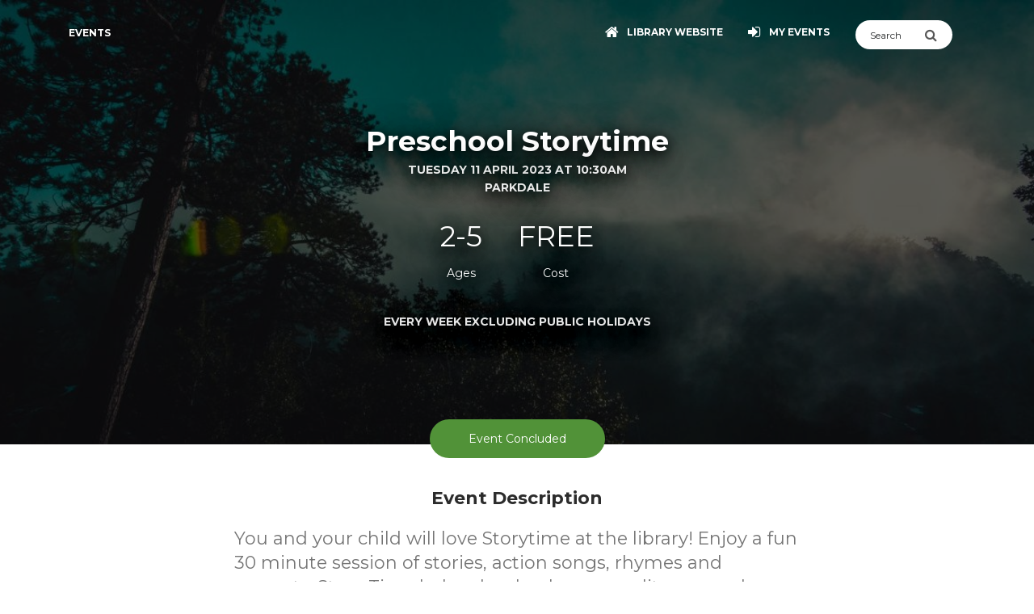

--- FILE ---
content_type: text/html; charset=UTF-8
request_url: https://libraryevents.kingston.vic.gov.au/event?id=12409
body_size: 105581
content:

<!DOCTYPE html>
<html lang="en" >

<head>
    <meta charset="utf-8" />
    <meta http-equiv="X-UA-Compatible" content="IE=edge,chrome=1" />
    <title>Preschool Storytime | Kingston Libraries</title>
    <meta name="description" content="You and your child will love Storytime at the library! Enjoy a fun 30 minute session of stories, action songs, rhymes and puppets. Story Time helps develop language, literacy and communication skills, and provides an opportunity to socialise with others.Best of all Story Time fosters a love of books and reading! Borrow books after each session to share at home and continue the fun." />
    <meta content='width=device-width, initial-scale=1.0, shrink-to-fit=no' name='viewport' />

    <!-- Open Graph Metadata http://ogp.me/ -->
    <meta property="og:title" content="Preschool Storytime" />
    <meta property="og:description" content="You and your child will love Storytime at the library! Enjoy a fun 30 minute session of stories, action songs, rhymes and puppets. Story Time helps develop language, literacy and communication skills, and provides an opportunity to socialise with others.Best of all Story Time fosters a love of books and reading! Borrow books after each session to share at home and continue the fun." />
    <meta property="og:image" content="https://events-calendar-public-ap-southeast-2.s3.ap-southeast-2.amazonaws.com/event-images/event-header.jpg" />
    <meta property="og:url" content="https://libraryevents.kingston.vic.gov.au/event?id=12409" />

    <!-- Canonical link for search engines -->
    <link rel="canonical" href="https://libraryevents.kingston.vic.gov.au/event?id=12409" />

    <!--     Fonts and icons     -->
    <link href="https://fonts.googleapis.com/css?family=Montserrat:400,700,200" rel="stylesheet" />
    <link rel="stylesheet" href="https://maxcdn.bootstrapcdn.com/font-awesome/latest/css/font-awesome.min.css" />

    <!-- CSS Files -->
    <link href="../assets/css/bootstrap.min.css?v=2" rel="stylesheet" />
    <!-- OLD VERSION <link href="../assets/css/now-ui-kit.css" rel="stylesheet" /> -->
    <link href="../assets/css/now-ui-kit.css?v=1.1.0" rel="stylesheet" />
    <!-- CSS Just for demo -->
    <link href="../assets/css/demo.css" rel="stylesheet" />
    <!-- CSS custom for the events calendar -->
    <link href="../assets/css/custom.css?v=1.0.038#519238" rel="stylesheet" />
    <link href="/organisation_css.php?v=1.0.038#519238" rel="stylesheet" type='text/css' />

            <!-- Do not crawl-->
        <meta name="robots" content="noindex,nofollow" />
    
    
            <!-- Custom Code inside <head> -->
        <!-- Google Tag Manager -->
<script>(function(w,d,s,l,i){w[l]=w[l]||[];w[l].push({'gtm.start':
new Date().getTime(),event:'gtm.js'});var f=d.getElementsByTagName(s)[0],
j=d.createElement(s),dl=l!='dataLayer'?'&l='+l:'';j.async=true;j.src=
'https://www.googletagmanager.com/gtm.js?id='+i+dl;f.parentNode.insertBefore(j,f);
})(window,document,'script','dataLayer','GTM-NRCGRF6');</script>
<!-- End Google Tag Manager -->    
</head>

<body class="profile-page sidebar-collapse wcag-aa wcag-aaa">

            <!-- Custom Code inside <body> -->
        <!-- Google Tag Manager (noscript) -->
<noscript><iframe src="https://www.googletagmanager.com/ns.html?id=GTM-NRCGRF6"
height="0" width="0" style="display:none;visibility:hidden"></iframe></noscript>
<!-- End Google Tag Manager (noscript) -->    
    <!-- ageWarning Modal -->
    <div class="modal fade modal-mini modal-brand" id="ageWarning" tabindex="-1" role="dialog" aria-hidden="true">
        <div class="modal-dialog">
            <div class="modal-content">
                <div class="modal-body">
                                            <p>This event is exclusively for people aged between 2 and 5. It becomes challenging for facilitators to keep the group engaged when ages vary beyond this range. We appreciate your understanding. Regardless of the event's age restrictions, children under 12 years must always be accompanied by an adult.</p>
                                    </div>
                <div class="modal-footer">
                    <button type="button" class="btn btn-link btn-neutral" style="margin:auto;" data-dismiss="modal">Close</button>
                </div>
            </div>
        </div>
    </div>
    <!--  End Modal -->

    <div class="skip-link">
        Skip to <a href='#main'>content</a> or <a href='#footer'>footer</a>    </div>

    <!-- Navbar -->
    <nav class="navbar navbar-expand-lg bg-brand fixed-top navbar-transparent" color-on-scroll="400">
        <div class="container">
            <div class="navbar-translate">
                <div class="navbar-mobile-top-left">
                    <button class="navbar-toggler navbar-toggler-right" type="button" data-toggle="collapse" data-target="#navigation" aria-controls="navigation" aria-expanded="false" aria-label="Toggle navigation">
                        <span class="navbar-toggler-bar bar1"></span>
                        <span class="navbar-toggler-bar bar2"></span>
                        <span class="navbar-toggler-bar bar3"></span>
                    </button>
                    <form action="search" method="GET" name="searchEvents" class="searchEvents d-none navbar-mobile">
                        <div class="input-group search-box">
                            <input type="text" name="q" class="form-control searchQuery" style="width: 100%; background-color:white;" placeholder="Search" aria-label="Search">
                            <button type="submit" aria-label="Submit Search" class="input-group-addon" style="background-color:white; cursor:pointer;">
                                <i class="fa fa-search submitSearch"></i>
                            </button>
                        </div>
                        <input type="submit" value="Submit" style="display:none;">
                    </form>
                </div>
                <a class="navbar-brand" href="/">
                    Events                </a>
            </div>
            <div class="collapse navbar-collapse justify-content-end" id="navigation" tabindex="-1" aria-label="Main navigation">
                <ul class="navbar-nav">
                    <button class="navbarclose navbar-toggler" type="button" aria-label="Close navigation menu">
                    </button>
                    <style>
                        .navbarclose {
                            position: absolute;
                            right: 10px;
                            top: 10px;
                            width: auto;
                        }

                        .navbarclose:after {
                            display: inline-block;
                            content: "\00d7";
                            font-size: 50px;
                            line-height: 25px;
                            position: absolute;
                            right: 0;
                            top: 0;
                            height: inherit;
                            color: #ffffff;
                        }
                    </style>
                    <li class="nav-item show-on-mobile" style="display: none;">
                        <a href="/">
                                                            <img src="https://events-calendar-public-ap-southeast-2.s3-ap-southeast-2.amazonaws.com/core-assets/organisation-logos/kingston_vic_logo_light.png" style="max-width:150px; max-height: 100px;" class="img-fluid small-logo-on-mobile ml-4 mb-3" alt="Kingston Libraries">
                                                    </a>
                    </li>
                                                                                <li class="nav-item" id="organisationHomepageButton">
                        <a class="nav-link" href="https://www.kingston.vic.gov.au/library/Home">
                            <i class="fa fa-home"></i>
                            <p class="">Library website</p>
                        </a>
                    </li>
                                                                <li class="nav-item">
                            <a class="nav-link" href="/my-events">
                                <i class="fa fa-sign-in" id="logInButtonIcon"></i>
                                <p class="" id="logInButtonText">My Events</p>
                            </a>
                        </li>
                                                                                <li class="nav-item" id="logOutButton"  style="display:none;">
                        <a class="nav-link" href="/logout">
                            <i class="fa fa-sign-out"></i>
                            <p class="">Log Out</p>
                        </a>
                    </li>
                    <li class="nav-item">
                        <form action="search" method="GET" name="searchEvents" id="searchEvents">
                            <div class="input-group search-box">
                                <input type="text" name="q" id="searchQuery" class="form-control" style="width: 100%; background-color:white;" placeholder="Search" aria-label="Search">
                                <button type="submit" aria-label="Submit Search" class="input-group-addon" style="background-color:white;">
                                    <i class="fa fa-search" id="submitSearch" style="cursor:pointer;"></i>
                                </button>
                            </div>
                            <input type="submit" value="Submit" style="display:none;">
                        </form>
                    </li>

                                    </ul>
            </div>
        </div>
    </nav>
    <!-- End Navbar -->
                <div class="wrapper" role="main" id="main">
                <div class="page-header page-header-small" filter-color="blue">
                    <div class="page-header-image" data-parallax="true" style="display:none;">
                    </div>
                    <div class="container">
                        <div class="content-center">
                            <h1 class="title h2 event-title">Preschool Storytime</h1>
                            <p class="category">
                                                                                                            Tuesday 11 April 2023 at 10:30AM                                                                                                                                        <br>
                                    Parkdale                                                            </p>
                            <div class="content">
                                                                    <div class="social-description">
                                                                                    <p class="h2">2-5</p>
                                            <p>Ages</p>
                                                                            </div>
                                                                <div class="social-description">
                                    <p class="h2">
                                        FREE                                    </p>
                                    <p>Cost</p>
                                </div>


                                                                    <p class="category">
                                        <br>
                                        Every Week Excluding Public Holidays                                    </p>
                                                            </div>
                                                    </div>
                    </div>
                </div>
                <div class="section">
                    <div class="container">
                        <div class="button-container">
                                                                                        <div class="btn btn-brand btn-round btn-aria btn-lg" style="position: relative; z-index:99;cursor: auto;box-shadow: none;">
                                    Event Concluded                                </div>
                                                    </div>
                        <h2 class="h5 title">Event Description</h2>
                        <div class="h5 p description" style="margin-bottom: 10px;">You and your child will love Storytime at the library! Enjoy a fun 30 minute session of stories, action songs, rhymes and puppets. Story Time helps develop language, literacy and communication skills, and provides an opportunity to socialise with others.<br />
<br />
Best of all Story Time fosters a love of books and reading! Borrow books after each session to share at home and continue the fun.</div>
                                                <div class="row">
                            <div class="col-sm-6">
                                <div class="row">
                                    <div class="col-sm-12">
                                        <h3 class="h5 title text-center">When</h3>
                                                                                    <p class="h5 description" style="margin-bottom: 2px;">
                                                                                                    10:30AM - 11:00AM<br>Tuesday 11 April 2023                                                                                                <br>
                                                                                                                                                            <a href="/ics?id=12409" style="font-size: 1.1rem;"><i class="fa fa-calendar-plus-o pr-1" aria-hidden="true"></i>Add to Calendar</a>
                                                                                                                                                </p>
                                                                            </div>
                                </div>
                                                                    <div class="row contact-card">
                                        <div class="col-sm-12">
                                            <h3 class="h5 title text-center">Contact</h3>
                                            <p class="h5 description"><a href="tel:1300135668">1300 135 668</a></p>
                                        </div>
                                    </div>
                                                            </div>
                                                            <div class="col-sm-6">
                                    <h3 class="h5 title text-center">Where</h3>
                                    <p class="h5 description">
                                                                                                                            <a href="https://www.kingston.vic.gov.au/library/VisitUs-Pages/Parkdale-Library" target="_blank">Parkdale </a>                                                                                <br>
                                        96 Parkers Road                                        <br>
                                                                                Parkdale VIC                                        <br>
                                        <a style="font-size: 80%;" href="https://maps.google.com/?q=Parkdale%2C+96+Parkers+Road%2C+Parkdale%2C+VIC%2C+Australia" target="_blank" class="event-map-link"><strong>Google Maps</strong> <i class="fa fa-external-link" style="font-size: 80%;" aria-hidden="true"></i></a>
                                    </p>
                                                                    </div>
                                                    </div>

                                                                        <div id="bookingsContainer"></div>
                                                                                <p class="h5 title text-center">Bookings</p>
                            <p class="h5 description">There's no need to book your place for this event. Just meet us at Parkdale.</p>
                                                                            <div class="content-center" align="center">
                                <div class="col-lg-5 text-center" id="logInCard">
                                    <div class="card card-login card-plain">
                                        <form class="form" id="remindMe" method="" action="">
                                            <div class="input-group form-group-no-border input-lg">
                                                <label for="remindMeEmail" class="input-group-addon">
                                                    <i class="now-ui-icons ui-1_email-85"></i>
                                                    <div class="sr-only">Email Address</div>
                                                </label>
                                                <input type="email" id="remindMeEmail" placeholder="Email Address" class="form-control" autocomplete="email" required />
                                            </div>
                                            <input type="submit" value="Remind Me" class="btn btn-brand btn-round btn-aria btn-lg btn-block" />
                                            <div class="section section-notifications" style="display:none;">
                                                <div class="alert alert-danger" role="alert">
                                                    <div class="container">
                                                        <span id="remindMeMessage"></span>
                                                    </div>
                                                </div>
                                            </div>
                                        </form>
                                    </div>
                                </div>
                            </div>
                                                                                                    <div class="container mb-3 event-map-container">                                 <div class="row">
                                    <div class="col-lg-12">
                                        <h3 class="h5 title text-center">Map</h3>
                                    </div>
                                    <div class="col-lg-12">
                                        <iframe
                                            title="Map"
                                            aria-label="Map"
                                            width="100%"
                                            height="400px"
                                            frameborder="0" style="border:0"
                                            src="https://www.google.com/maps/embed/v1/place?language=en&key=AIzaSyDu7GT1qPw0WlET2JnF4XVfHRDhMfV0jLk&q=Parkdale%2C+96+Parkers+Road%2C+Parkdale%2C+VIC%2C+Australia" allowfullscreen>
                                        </iframe>
                                    </div>
                                </div>
                            </div>
                                                                            <div class="container">
                                <div class="row">
                                    <div class="col-lg-12">
                                        <h2 class="h5 title text-center">Similarly Named Events</h2>
                                    </div>
                                    <div class="col-lg-12">
                                        <div class="card">
                                            <div class="card-block">
                                                <div class="text-center">
                                                    <div class="table-responsive">
                                                        <table class="table table-hover">
                                                            <thead class="bg-brand">
                                                                <tr>
                                                                    <th style="font-weight:bold; text-align: center;">EVENT NAME</th>
                                                                    <th style="font-weight:bold; text-align: center;">Date</th>
                                                                    <th style="font-weight:bold; text-align: center;">LOCATION</th>
                                                                    <th style="font-weight:bold; text-align: center;"></th>
                                                                    <th style="font-weight:bold; text-align: center;"></th>
                                                                </tr>
                                                            </thead>
                                                            <tbody>
                                                                                                                                    <tr>
                                                                        <td><a href="event?id=193213">Storytime</a></td>
                                                                        <td>02-02-2026 at 10:10AM</td>
                                                                        <td>Parkdale</td>
                                                                        <td>
                                                                                                                                                            <button class="btn btn-info btn-round btn-sm pe-none" type="button" tabindex="-1">Ages 0-1.5</button>
                                                                                                                                                    </td>
                                                                        <td>
                                                                                                                                                    </td>
                                                                    </tr>
                                                                                                                                    <tr>
                                                                        <td><a href="event?id=193230">Storytime</a></td>
                                                                        <td>03-02-2026 at 10:10AM</td>
                                                                        <td>Chelsea</td>
                                                                        <td>
                                                                                                                                                            <button class="btn btn-info btn-round btn-sm pe-none" type="button" tabindex="-1">Ages 3-5</button>
                                                                                                                                                    </td>
                                                                        <td>
                                                                                                                                                    </td>
                                                                    </tr>
                                                                                                                                    <tr>
                                                                        <td><a href="event?id=193283">Storytime</a></td>
                                                                        <td>05-02-2026 at 10:10AM</td>
                                                                        <td>Cheltenham</td>
                                                                        <td>
                                                                                                                                                            <button class="btn btn-info btn-round btn-sm pe-none" type="button" tabindex="-1">Ages 3-5</button>
                                                                                                                                                    </td>
                                                                        <td>
                                                                                                                                                    </td>
                                                                    </tr>
                                                                                                                                    <tr>
                                                                        <td><a href="event?id=193302">Family Storytime</a></td>
                                                                        <td>06-02-2026 at 11:15AM</td>
                                                                        <td>Clarinda</td>
                                                                        <td>
                                                                                                                                                            <button class="btn btn-info btn-round btn-sm pe-none" type="button" tabindex="-1">Ages 0-5</button>
                                                                                                                                                    </td>
                                                                        <td>
                                                                                                                                                    </td>
                                                                    </tr>
                                                                                                                                    <tr>
                                                                        <td><a href="event?id=193214">Storytime</a></td>
                                                                        <td>09-02-2026 at 10:10AM</td>
                                                                        <td>Parkdale</td>
                                                                        <td>
                                                                                                                                                            <button class="btn btn-info btn-round btn-sm pe-none" type="button" tabindex="-1">Ages 0-1.5</button>
                                                                                                                                                    </td>
                                                                        <td>
                                                                                                                                                    </td>
                                                                    </tr>
                                                                                                                                    <tr>
                                                                        <td><a href="event?id=193231">Storytime</a></td>
                                                                        <td>10-02-2026 at 10:10AM</td>
                                                                        <td>Chelsea</td>
                                                                        <td>
                                                                                                                                                            <button class="btn btn-info btn-round btn-sm pe-none" type="button" tabindex="-1">Ages 3-5</button>
                                                                                                                                                    </td>
                                                                        <td>
                                                                                                                                                    </td>
                                                                    </tr>
                                                                                                                            </tbody>
                                                        </table>
                                                    </div>
                                                </div>
                                            </div>
                                        </div>
                                    </div>
                                </div>
                            </div>
                                                                                            </div>
                </div>
                <footer class="footer footer-default" id="footer">
    <div class="container">
        <nav>
            <ul>
                <li>
                    <a href="/" class="home-link">
                        Home                    </a>
                </li>
                                    <li>
                        <a href="https://library.kingston.vic.gov.au/about-us/locations-and-hours" target="_blank" class="locations-link">
                            Locations & Hours                        </a>
                    </li>
                                                    <li>
                        <a href="https://library.kingston.vic.gov.au/Information-Pages/Privacy" class="privacy-link">
                            Privacy                        </a>
                    </li>
                                                    <li>
                        <a href="https://library.kingston.vic.gov.au/about-us/contact-us" class="contact-link">
                            Contact                        </a>
                    </li>
                                <li>
                    <a href="/staff/" class="staff-link">
                        Staff                    </a>
                </li>
                                    <li>
                        <a href="/brochure-creation" class="brochure-link">
                            Create Brochure                        </a>
                    </li>
                                                            </ul>
        </nav>
        <div class="copyright">
                            <a href="https://www.kingston.vic.gov.au/library/Home" target="_blank">Kingston Libraries</a>
                    </div>
    </div>
</footer>
<script>
    function setLanguageCookie(language) {

        // Set cookie to expire in 30 days
        var expiration = new Date();
        expiration.setTime(expiration.getTime() + (30 * 24 * 60 * 60 * 1000));
        var expires = "expires=" + expiration.toUTCString();
        document.cookie = "display_language=" + language + "; " + expires + "; path=/";
        // Redirect to reload the page with the selected language
        window.location.reload();
    }
</script>            </div>
</body>

<!--   Core JS Files   -->
<!-- jQuery (Full Version - Stable for Bootstrap 4.6) -->
<script src="https://code.jquery.com/jquery-3.5.1.min.js"></script>
<!-- Bootstrap Bundle (Includes Popper.js) -->
<script src="https://cdn.jsdelivr.net/npm/bootstrap@4.6.2/dist/js/bootstrap.bundle.min.js"></script>
<!--  Plugin for Switches, full documentation here: http://www.jque.re/plugins/version3/bootstrap.switch/ -->
<script src="../assets/js/plugins/bootstrap-switch.js"></script>
<!--  Plugin for the Sliders, full documentation here: http://refreshless.com/nouislider/ -->
<script src="../assets/js/plugins/nouislider.min.js" type="text/javascript"></script>
<!--  Accessible Bootstrap Date Picker - http://eureka2.github.io/ab-datepicker/ -->
<script src="../../assets/js/plugins/ab-datepicker/locales/en.js"></script>
<script src="../../assets/js/plugins/ab-datepicker/ab-datepicker.min.js"></script>
<!-- Control Center for Now Ui Kit: parallax effects, scripts for the example pages etc -->
<script src="../assets/js/now-ui-kit.js?v=1.1.0" type="text/javascript"></script>
<!-- Numbers Only Plugin  - https://github.com/KevinSheedy/jquery.alphanum  - $("#weight").numeric(); -->
<script src="../../assets/js/plugins/jquery.alphanum.js"></script>
<!-- jQuery Loading Plugin https://gasparesganga.com/labs/jquery-loading-overlay/ -->
<script src="../../assets/js/plugins/loadingoverlay.min.js"></script>
<!-- jQuery Plugin for Auto Converting URLs to Links https://github.com/SoapBox/linkifyjs/ -->
<script src="assets/js/plugins/linkify.min.js"></script>
<script src="assets/js/plugins/linkify-jquery.min.js"></script>
<!--  Custom Events JS    -->
<script src="../../assets/js/core/custom.js?v=1.0.038#519238"></script>
<!--  Sweetalert2 - https://sweetalert2.github.io/#examples  -->
<script src="assets/js/plugins/sweetalert2.min.js"></script>


<script>
    // enable the numbers only fields
    $(".numberOnly").numeric({});

    // activate any links on this page
    $('.wrapper').linkify();

    // remove the danger on bad fields when they change
    $('.content').on('focus', '.form-control', function() {
        $(this).parent().removeClass('has-danger');
    });

    // animate down to the bookings section when necessary
    $("#bookingsButton").click(function() {
        $('html, body').animate({
            scrollTop: $('#bookingsContainer').offset().top - 80
        }, 1000, function() {
            $('#bookingsContainer').attr('tabindex', '-1').focus();
        });
    });

    // Fade in the header image after pageload
    $(window).on("load", function() {
        $('.page-header-image').fadeIn(700);
    });

    // fetch our header image and fade it in
    var headerImg = $("<img />").attr('src', 'https://events-calendar-public-ap-southeast-2.s3.ap-southeast-2.amazonaws.com/event-images/event-header.jpg')
        .on('load', function() {
            if (!this.complete || typeof this.naturalWidth != "undefined" || this.naturalWidth != 0) {
                $('.page-header-image').css('background-image', 'url(https://events-calendar-public-ap-southeast-2.s3.ap-southeast-2.amazonaws.com/event-images/event-header.jpg)');
                $('.page-header-image').fadeIn(600);
            }
        });

    function isLoggedIn() {
        return $("#logInButtonIcon").hasClass('fa-user-circle-o');
    }

    //hide the pin field if it is not required
    
    // Action when the login button is clicked
    $("#memberLogin").submit(function(event) {
        // prevent the default submit function
        event.preventDefault();

        // hide any visible error messages
        $("#errorMemberLoginMessage").parent().parent().parent().fadeOut('fast');
        $result = true;

        // remove any white space from around the barcode
        var barcode = $("#memberLoginBarcode").val().trim();
        $("#memberLoginBarcode").val(barcode);

        // validate the library card number
        if (!$("#memberLoginBarcode").val()) {
            $result = false;
            $("#memberLoginBarcode").parent('div').addClass('has-danger');
            $("#memberLoginBarcode").addClass('form-control-danger');
            $("#errorMemberLoginMessage").text('Please ensure you have provided both a Library Card Number and Library Card Password');
            $("#errorMemberLoginMessage").parent().parent().parent().fadeIn('fast');
        } else {
            $("#memberLoginBarcode").parent('div').removeClass('has-danger');
            $("#memberLoginBarcode").removeClass('form-control-danger');
        }

                    // validate the password length
            if (!$("#memberLoginPin").val()) {
                $result = false;
                $("#memberLoginPin").parent('div').addClass('has-danger');
                $("#memberLoginPin").addClass('form-control-danger');
                $("#errorMemberLoginMessage").text('Please ensure you have provided both a Library Card Number and Library Card Password');
                $("#errorMemberLoginMessage").parent().parent().parent().fadeIn('fast');
            } else {
                $("#memberLoginPin").parent('div').removeClass('has-danger');
                $("#memberLoginPin").removeClass('form-control-danger');
            }
        
        // everthing looks great, let's process the login
        if ($result == true) {

            // action the loading overlay
            $.LoadingOverlay("show");

            // submit the form
            input = {};
            input['barcode'] = $('#memberLoginBarcode').val();
            input['pin'] = $('#memberLoginPin').val();
                        $.post("/update", {
                'input': input,
                'member_login': 'true'
            }, function(data) {

                //console.log(data);
                data = JSON.parse(data);

                // action the loading overlay
                $.LoadingOverlay("hide");

                if (data.status == 200) {
                    // slide back to the anchor point
                    $("html, body").animate({
                        scrollTop: $('#bookingsContainer').offset().top + 120
                    }, 1000);

                    // prefill the name received from ajax into the booking fields
                    $(".person-first-name").each(function(index) {
                        $(this).val(data.content.first_name);
                    });
                    $(".person-last-name").each(function(index) {
                        $(this).val(data.content.last_name);
                    });
                    $("#waitingListEmail").val(data.content.email_address);
                    $("#logInCard").hide();

                    // replace the log in button at the to with a My Account button
                    $("#logInButtonText").text('My Events');
                    $("#logInButtonIcon").removeClass('fa-sign-in').addClass('fa-user-circle-o');
                    $("#organisationHomepageButton").hide();
                    $("#logOutButton").fadeIn('slow');

                    // display the booking card
                    $("#bookingsCard").fadeIn('slow');
                    $("#waitingListCard").fadeIn('slow');

                    // display some other elements
                    $(".show-after-login").fadeIn('slow');
                    $(".hide-after-login").hide();

                    // query for conflicting bookings
                    check_for_conflicting_bookings();
                } else {
                    $('#memberLoginPin').val("");
                    $("#errorMemberLoginMessage").text(data.message);
                    $("#errorMemberLoginMessage").parent().parent().parent().fadeIn('fast');
                }
            });
        }
    });

    //  Book as guest
    $("html").on("click", ".book-as-guest", function(e) {
        // hide the login card
        $("#logInCard").hide();
        // display the booking card
        $("#bookingsCard").fadeIn('slow');
        $("#waitingListCard").fadeIn('slow');
    });

    
    //  Book as guest
    $("html").on("click", ".log-in-switch", function(e) {
        e.preventDefault();

        // hide the booking card
        $("#bookingsCard").hide();
        $("#waitingListCard").hide();
        // display the login card
        $("#logInCard").fadeIn('slow');
        $("#memberLoginBarcode").focus();
    });

    // update number of tickets required when patron attend more sessions
    $("html").on("click", ":checkbox[name=event_session_id]", function(e) {
        updateNumOfTickets();

            });

    // show more sssions
    $("html").on("click", ".show-more-sessions", function(e) {

        e.preventDefault();

        $(this).closest(".sessions-wrap").find(".more-sessions").removeClass("d-none");
        $(this).hide();
    });

    // show more sssions
    $("html").on("click", ".popup-more-sessions", function(e) {

        var event_title = $(".event-title").text();
        var session_data = $(".all-sessions").html();

        Swal.fire({
            title: event_title,
            html: session_data
        });
    });

    function showAddSubtractPerson() {

        var numberOfAttendees = $('#bookNow').find('.attendee-card').length;
        var maxAttendeesAllowed = 100;

                if (numberOfAttendees >= maxAttendeesAllowed) {
            $("#addPerson").hide();
        } else {
            $("#addPerson").show();
        }

        if (numberOfAttendees <= 1) {
            $("#subtractPerson").hide();
        } else {
            $("#subtractPerson").show();
        }
    }
</script>
<script>
    // initialize
    showAddSubtractPerson();

    // Action when the Remind Me button is clicked
    $("#remindMe").submit(function(event) {
        // prevent the default submit function
        event.preventDefault();

        // prevent the default submit function
        event.preventDefault();

        // hide any visible error messages
        $("#remindMeMessage").parent().parent().parent().fadeOut('fast');
        $result = true;

        // remove any white space from around the barcode
        var email_address = $("#remindMeEmail").val().trim();
        $("#remindMeEmail").val(email_address);

        // validate the library card number
        if (!$("#remindMeEmail").val()) {
            $result = false;
            $("#remindMeEmail").parent('div').addClass('has-danger');
            $("#remindMeEmail").addClass('form-control-danger');
            $("#remindMeMessage").text('Please ensure you have provided a valid email address');
            $("#remindMeMessage").parent().parent().parent().fadeIn('fast');
        } else {
            $("#remindMeEmail").parent('div').removeClass('has-danger');
            $("#remindMeEmail").removeClass('form-control-danger');
        }

        // everthing looks great, let's process the login
        if ($result == true) {

            // action the loading overlay
            $.LoadingOverlay("show");

            // submit the form
            input = {};
            input['email_address'] = $('#remindMeEmail').val();
            input['event_id'] = '12409';
            $.post("/update", {
                'input': input,
                'remind_me': 'true'
            }, function(data) {

                //console.log(data);
                data = JSON.parse(data);

                // action the loading overlay
                $.LoadingOverlay("hide");

                if (data.status == 200) {
                    // Success message
                    // show a popup so they can confirm what's going to happen
                    Swal.fire({
                        icon: 'success',
                        title: 'All done!',
                        html: data.message
                    });
                } else {
                    $('#remindMeEmail').val("");
                    $("#remindMeMessage").text(data.message);
                    $("#remindMeMessage").parent().parent().parent().fadeIn('fast');
                }
            });
        }
    });

    var pay_now = true;
    // catch clicks when payment options change
    $("#paymentOption").change(function() {
        var selected_option = $(this).find(":selected").val();
        if (selected_option == 'pay_later') {
            $('.stripe-card').addClass('d-none');
            $('.book_now').val('Book Now');
            pay_now = false;
        } else {
            $('.stripe-card').removeClass('d-none');
            $('.book_now').val('Book & Pay Now');
            pay_now = true;
        }
    });

            pay_now = false;
    
    function collectEventSessionIds_jQuery(inputName = 'event_session_id') {
        let sessionIds = [];

        // Legacy checkboxes/radios
        $(`[name="${inputName}"]:checked, [name="${inputName}[]"]:checked`).each(function() {
            if (this.value) sessionIds.push(this.value);
        });

        // Appointment interface hidden inputs
        if ($('.appointment-booking-container').length > 0) {
            $('.appointment-booking-container input[name="event_session_id"], .appointment-booking-container input[name="event_session_id[]"]').each(function() {
                if (this.value && sessionIds.indexOf(this.value) === -1) {
                    sessionIds.push(this.value);
                }
            });
        }

        return sessionIds.join(',');
    }

    // Action when the Book Now button is clicked
    $("#bookNow").submit(async function(event) {
        // prevent the default submit function
        event.preventDefault();

        // 
        var formpos = $(this);

        // hide any visible error messages
        $("#errorBookNowMessage").parent().parent().parent().fadeOut('fast');
        $result = true;
        $ageError = false;

                    // check to make sure all the ages of attendees are of age
            $(".person-age").each(function(index) {

                // clear existing feedback
                $(this).parent('div').removeClass('has-danger');
                $(this).removeClass('form-control-danger');

                // show errors when necessary
                if ($(this).val() == "") {
                    $result = false;
                    $ageError = true;
                    $(this).parent('div').addClass('has-danger');
                    $(this).addClass('form-control-danger');
                    $("#errorBookNowMessage").text('Please ensure ages are provided for each attendee.');
                    $("#errorBookNowMessage").parent().parent().parent().fadeIn('fast');
                } else if ($(this).val() < 2 || $(this).val() > 5) {
                    $result = false;
                    $ageError = true;
                    $(this).parent('div').addClass('has-danger');
                    $(this).addClass('form-control-danger');
                    $("#errorBookNowMessage").text('Please ensure all attendees are between 2 and 5 years of age.');
                    $("#errorBookNowMessage").parent().parent().parent().fadeIn('fast');
                }
            });
        
                    if (!isLoggedIn()) {
                $(".email-address").each(function(index) {
                    if ($(this).val() == "") {
                        $result = false;
                        $ageError = true;
                        $(this).parent('div').addClass('has-danger');
                        $(this).addClass('form-control-danger');
                        $("#errorBookNowMessage").text('Please ensure an email address is provided.');
                        $("#errorBookNowMessage").parent().parent().parent().fadeIn('fast');
                        return false;
                    }
                });
            }
        
        // check to make sure all the required checkbox has at least one option checked
        $(formpos).find(".required-checkbox").each(function(index) {
            let hasSelection = false;

            // Check for checked checkboxes/radios (legacy interface)
            if ($(this).find(':checked').length > 0) {
                hasSelection = true;
            }

            // Check if this is part of the appointment interface
            // The .required-checkbox is INSIDE .appointment-booking-container
            const $appointmentContainer = $(this).closest('.appointment-booking-container');
            if ($appointmentContainer.length > 0) {
                // Check if the container has any session-choice inputs
                if ($appointmentContainer.find('input.session-choice').length > 0) {
                    hasSelection = true;
                }
            }

            if (!hasSelection) {
                $result = false;
                $(this).find('.form-check-radio').addClass('has-danger');
                // Also add error to the appointment container if it exists
                $appointmentContainer.addClass('has-danger');
                $("#errorBookNowMessage").text('Please make sure at least one checkbox is checked');
                $("#errorBookNowMessage").parent().parent().parent().fadeIn('fast');
            } else {
                $(this).find('.form-check-radio').removeClass('has-danger');
                $appointmentContainer.removeClass('has-danger');
            }
        });

        // check to make sure all the first names of visible attendees have been cleared
        $(".person-first-name").each(function(index) {
            if ($(this).val() == "") {
                $result = false;
                $(this).parent('div').addClass('has-danger');
                $(this).addClass('form-control-danger');
                $("#errorBookNowMessage").text('Please ensure you have provided first and last names for all attendees');
                $("#errorBookNowMessage").parent().parent().parent().fadeIn('fast');
            } else {
                $(this).parent('div').removeClass('has-danger');
                $(this).removeClass('form-control-danger');
            }
        });

        // check to make sure all the last names of visible attendees have been cleared
        $(".person-last-name").each(function(index) {
            if ($(this).val() == "") {
                $result = false;
                $(this).parent('div').addClass('has-danger');
                $(this).addClass('form-control-danger');
                $("#errorBookNowMessage").text('Please ensure you have provided first and last names for all attendees');
                $("#errorBookNowMessage").parent().parent().parent().fadeIn('fast');
            } else {
                $(this).parent('div').removeClass('has-danger');
                $(this).removeClass('form-control-danger');
            }
        });

        // show the loading overlay
        if ($result == true) {
            // action the loading overlay
            $.LoadingOverlay("show");
        }

        const stripeEnabled = false;
        // === compute totalAmount just like updateNumOfTickets() does ===
        let totalAmount = 0;
        const numSessions = Math.max(1, document.querySelectorAll('input[name="event_session_id"]:checked').length);
        document.querySelectorAll('.attendee-card').forEach(row => {
            let cost = 0;
            const sel = row.querySelector('.ticket-type-select');

            // Check if this row has an open price ticket selected
            let openPriceInput = row.querySelector('.open-price-input');
            if (openPriceInput && openPriceInput.offsetParent !== null && openPriceInput.value) {
                // Use custom amount if present and visible (not hidden by CSS)
                cost = parseFloat(openPriceInput.value) || 0;
            } else if (sel && sel.value) {
                cost = parseFloat(sel.selectedOptions[0].dataset.cost) || 0;
            } else {
                // fallback to hidden
                const hid = row.querySelector('input[type=hidden][name="ticket_type_id[]"]');
                if (hid) {
                    const isOpenPrice = hid.dataset.priceType == 'open';
                    if (isOpenPrice) {
                        cost = parseFloat(row.querySelector('.open-price-input')?.value || 0);
                    } else {
                        cost = parseFloat(hid.dataset.cost) || 0;
                    }
                } else {
                    $result = false;
                }
            }
            totalAmount += (bookedTogether ? cost : cost * numSessions);
        });
        //console.log(totalAmount + ' total amount for ' + numSessions + ' sessions with bookedTogether=' + bookedTogether);
        //console.log('stripeEnabled=' + stripeEnabled + ', pay_now=' + pay_now + ', result=' + $result);
        //return false;

        if (stripeEnabled && pay_now && $result && totalAmount > 0) {

            // grab the attendee information after delcaring a new JS object
            var attendeeDetails = {};
            $(".person-first-name").each(function(index) {
                // create the next attendee object within an object
                attendeeDetails[index] = {};
                // store the first name inside our object
                attendeeDetails[index]['firstName'] = $(this).val();
            });

            $(".person-last-name").each(function(index) {
                // store the last name inside our object, the index has already been created by the firstname function above
                attendeeDetails[index]['lastName'] = $(this).val();
            });

            $(".person-age").each(function(index) {
                // store the last name inside our object, the index has already been created by the firstname function above
                attendeeDetails[index]['age'] = $(this).val();
            });
            $(".attendee-card").each(function(i) {
                const $row = $(this);
                let id = $row.find(".ticket-type-select").val();
                if (!id) {
                    id = $row.find('input[name="ticket_type_id[]"]').val() || null;
                }
                attendeeDetails[i].ticketTypeId = id;

                // Find the selected option in the ticket type dropdown
                const sel = $row.find(".ticket-type-select")[0];
                let isOpenPrice = false;
                if (sel && sel.selectedOptions.length) {
                    const selected = sel.selectedOptions[0];
                    isOpenPrice = selected && selected.dataset.priceType == 'open';
                } else {
                    // Fallback for hidden input (single ticket type, no dropdown)
                    const hid = $row.find('input[type=hidden][name="ticket_type_id[]"]')[0];
                    isOpenPrice = hid && hid.dataset.priceType == 'open';
                }

                //console.log('Attendee ' + i + ' ticketTypeId=' + id + ', isOpenPrice=' + isOpenPrice);

                // Grab the custom price if present
                if (isOpenPrice) {
                    attendeeDetails[i].customPrice = $row.find('.open-price-input').val() || '';
                } else {
                    attendeeDetails[i].customPrice = '';
                }
            });

            //return false;

            // if you’re using the hidden-input fallback you’d do the same:
            // $("input[type=hidden][name='ticket_type_id[]']").each(…)


                            var email = $(".email-address").val();
            
            var pay_later = 0;

            var event_session_ids = collectEventSessionIds_jQuery('event_session_id');

            // Answers of the custom questions
            var answersToQuestions = {};
            var max_index = 0;
            $(".custom_input").each(function(index) {
                answersToQuestions[index] = {};
                var question_id = $(this).attr('name');
                var eq_id = $(this).attr('eq-id');
                var answer = $(this).val();
                answersToQuestions[index]['question_id'] = question_id;
                answersToQuestions[index]['eq_id'] = eq_id;
                answersToQuestions[index]['answer'] = answer;
                max_index = index;
            });

            $(".custom_option").each(function(index) {

                var new_index = ++max_index;

                var selected_option = $(this).find(":checked");

                answersToQuestions[new_index] = {};
                var question_id = $(selected_option).attr('name');
                var eq_id = $(selected_option).attr('eq-id');
                var answer = $.map($(selected_option), function(n, i) {
                    return n.value;
                }).join(',');
                answersToQuestions[new_index]['question_id'] = question_id;
                answersToQuestions[new_index]['eq_id'] = eq_id;
                answersToQuestions[new_index]['answer'] = answer;
            });

            if (!stripe) {
                // Stripe.js hasn't yet loaded.
                // Make sure to disable form submission until Stripe.js has loaded.
                return;
            }

            // Trigger form validation and wallet collection
            const {
                error: submitError
            } = await elements.submit();
            if (submitError) {
                handleError(submitError);
                return;
            }

            // Create the PaymentIntent and obtain clientSecret
            const res = await fetch("/stripe-payment-intent", {
                method: "POST",
                headers: {
                    "Content-Type": "application/json"
                },
                body: JSON.stringify({
                    attendeeDetails,
                    answersToQuestions,
                    pay_later: pay_later,
                    email_address: email,
                    event_id: '12409',
                    event_session_ids: event_session_ids,
                    book_now: 'true'
                })
            });

            const data = await res.json(); // Read the response stream once

            // Check for server-side errors
            if (res.status !== 200 || !data.client_secret) {
                handleError(data);
                return false
            }

            // Successfully retrieve the client secret
            const clientSecret = data.client_secret;

            //console.log(clientSecret);

            // Use the clientSecret and Elements instance to confirm the setup
            const {
                error,
                paymentIntent
            } = await stripe.confirmPayment({
                elements,
                clientSecret,
                confirmParams: {
                    return_url: 'https://libraryevents.kingston.vic.gov.au/my-events',
                },
                redirect: "if_required"
                // Uncomment below if you only want redirect for redirect-based payments
                // redirect: "if_required",
            });

            if (error) {
                handleError(error);
            } else if (paymentIntent && paymentIntent.status === 'succeeded') {

                // action the loading overlay
                $.LoadingOverlay("hide");

                // The payment has succeeded without the need for additional actions (like redirects)
                // Show a success popup instead of redirecting
                Swal.fire({
                    icon: 'success',
                    title: 'All done!',
                    html: data.preload_success_message // Make sure this variable is accessible here
                }).then((result) => {
                    // Optionally, handle the result of the popup (e.g., reloading the page or redirecting)
                                            location.reload();
                                    });
            } // No need for an else block for redirect; Stripe.js handles this automatically if needed

            function handleError(error) {

                // action the loading overlay
                $.LoadingOverlay("hide");

                // show the error
                Swal.fire("Oops...", error.message, "error");
            }

            /*
            // Create a token or display an error when the form is submitted.
            stripe.createToken(card).then(function(stripeResult) {

                if (stripeResult.error) {
                    //console.log(stripeResult.error);
                    // Inform the user if there was an error

                    // action the loading overlay
                    $.LoadingOverlay("hide");

                    // specially customise the message when there are multiple errors
                    if ($result == false && $ageError == true) {
                        $("#errorBookNowMessage").text(stripeResult.error.message + ' Please also ensure you have provided first names, last names and ages for all attendees.');
                    } else if ($result == false) {
                        $("#errorBookNowMessage").text(stripeResult.error.message + ' Please also ensure you have provided first and last names for all attendees.');
                    } else {
                        $("#errorBookNowMessage").text(stripeResult.error.message);
                    }

                    $result = false;
                    $("#errorBookNowMessage").parent().parent().parent().fadeIn('fast');
                } else {
                    // Send the token to your server, or store it in a variable for later use
                    var stripeToken = stripeResult.token.id;
                    //console.log(stripeResult.token.id);

                    // run the function that actually makes the booking and takes payment, if all other details have been provided
                    if ($result == true) {
                        makeEventBooking(stripeToken);
                    } else {
                        // action the loading overlay
                        $.LoadingOverlay("hide");
                    }
                }
            });
            */
        } else {

            // run the function that actually makes the booking, if all other details have been provided
            if ($result == true) {
                makeEventBooking();
            } else {
                // action the loading overlay
                $.LoadingOverlay("hide");
            }
        }
    });

    // Function that actually makes the booking for the member
    function makeEventBooking(stripeToken = "") {

        // grab the attendee information after delcaring a new JS object
        var attendeeDetails = {};
        $(".person-first-name").each(function(index) {
            // create the next attendee object within an object
            attendeeDetails[index] = {};
            // store the first name inside our object
            attendeeDetails[index]['firstName'] = $(this).val();
        });

        $(".person-last-name").each(function(index) {
            // store the last name inside our object, the index has already been created by the firstname function above
            attendeeDetails[index]['lastName'] = $(this).val();
        });

        $(".person-age").each(function(index) {
            // store the last name inside our object, the index has already been created by the firstname function above
            attendeeDetails[index]['age'] = $(this).val();
        });

        $(".attendee-card").each(function(i) {
            const $row = $(this);
            let id = $row.find(".ticket-type-select").val();
            if (!id) {
                id = $row.find('input[name="ticket_type_id[]"]').val() || null;
            }
            attendeeDetails[i].ticketTypeId = id;

            // Find the selected option in the ticket type dropdown
            const sel = $row.find(".ticket-type-select")[0];
            let isOpenPrice = false;
            if (sel && sel.selectedOptions.length) {
                const selected = sel.selectedOptions[0];
                isOpenPrice = selected && selected.dataset.priceType == 'open';
            } else {
                // Fallback for hidden input (single ticket type, no dropdown)
                const hid = $row.find('input[type=hidden][name="ticket_type_id[]"]')[0];
                isOpenPrice = hid && hid.dataset.priceType == 'open';
            }

            // Grab the custom price if present
            if (isOpenPrice) {
                attendeeDetails[i].customPrice = $row.find('.open-price-input').val() || '';
            } else {
                attendeeDetails[i].customPrice = '';
            }
        });

                    var email = $(".email-address").val();
        
        var pay_later = 0;

        var event_session_ids = collectEventSessionIds_jQuery('event_session_id');

        // Answers of the custom questions
        var answersToQuestions = {};
        var max_index = 0;
        $(".custom_input").each(function(index) {
            answersToQuestions[index] = {};
            var question_id = $(this).attr('name');
            var eq_id = $(this).attr('eq-id');
            var answer = $(this).val();
            answersToQuestions[index]['question_id'] = question_id;
            answersToQuestions[index]['eq_id'] = eq_id;
            answersToQuestions[index]['answer'] = answer;
            max_index = index;
        });

        $(".custom_option").each(function(index) {

            var new_index = ++max_index;

            var selected_option = $(this).find(":checked");

            answersToQuestions[new_index] = {};
            var question_id = $(selected_option).attr('name');
            var eq_id = $(selected_option).attr('eq-id');
            var answer = $.map($(selected_option), function(n, i) {
                return n.value;
            }).join(',');
            answersToQuestions[new_index]['question_id'] = question_id;
            answersToQuestions[new_index]['eq_id'] = eq_id;
            answersToQuestions[new_index]['answer'] = answer;
        });

        var pay_later = 0;
        if (pay_now == false) {
            pay_later = 1;
        }

        // view the object
        //console.log(answersToQuestions);

        // submit the form
        $.post("/update", {
            attendeeDetails,
            answersToQuestions,
            'pay_later': pay_later,
            'email_address': email,
            'event_id': '12409',
            'event_session_ids': event_session_ids,
            'stripe_token': stripeToken,
            'book_now': 'true'
        }, function(data) {

            // action the loading overlay
            $.LoadingOverlay("hide");

            //console.log(data);
            data = JSON.parse(data);
            if (data.status == 200) {
                $("#bookingsCard").hide();
                $("#waitingListCard").hide();
                $("#successFullBookingMessage").text(data.message);
                $("#successfullBookingCard").fadeIn('slow');
                // slide back to the anchor point
                $("html, body").animate({
                    scrollTop: $('#bookingsContainer').offset().top + 120
                }, 1000);
            } else {
                $("#errorBookNowMessage").text(data.message);
                $("#errorBookNowMessage").parent().parent().parent().fadeIn('fast');
            }
        });
    }

    // Function that checks for conflicting bookings for this event for the member when logged in
    function check_for_conflicting_bookings() {

        // submit the form
        $.post("/update", {
            'event_id': '12409',
            'check_for_conflicting_bookings': 'true'
        }, function(data) {

            // decode the our response
            //console.log(data);
            data = JSON.parse(data);

            // action the response
            if (data.status == 200) {
                // no conflicts found
                $(".conflicting-booking-alert").addClass('d-none');

            } else if (data.status == 201) {
                // conflicts found
                $(".conflicting-booking-alert").removeClass('d-none');

            } else {
                // error
                $(".conflicting-booking-alert").addClass('d-none');
            }
        });
    }

    // Action when the Add to Waiting List button is clicked
    $("#waitingList").submit(function(event) {
        // prevent the default submit function
        event.preventDefault();

        // 
        var formpos = $(this);

        // hide any visible error messages
        $("#errorWaitingListMessage").parent().parent().parent().fadeOut('fast');
        $result = true;

        // check to make sure an email address has been provided
        if (!isValidEmailAddress($("#waitingListEmail").val())) {
            $result = false;
            $("#waitingListEmail").parent('div').addClass('has-danger');
            $("#waitingListEmail").addClass('form-control-danger');
            $("#errorWaitingListMessage").text('Please ensure you have provided an email address and the number of bookings required. The email address is used to notify you if space becomes available.');
            $("#errorWaitingListMessage").parent().parent().parent().fadeIn('fast');
        } else {
            $("#waitingListEmail").parent('div').removeClass('has-danger');
            $("#waitingListEmail").removeClass('form-control-danger');
        }

        // check to make sure a number of bookings has been provided
        if ($("#waitingListBookings").val() == "") {
            $result = false;
            $("#waitingListBookings").parent('div').addClass('has-danger');
            $("#waitingListBookings").addClass('form-control-danger');
            $("#errorWaitingListMessage").text('Please ensure you have provided an email address and the number of bookings required. The email address is used to notify you if space becomes available.');
            $("#errorWaitingListMessage").parent().parent().parent().fadeIn('fast');
        } else {
            $("#waitingListBookings").parent('div').removeClass('has-danger');
            $("#waitingListBookings").removeClass('form-control-danger');
        }

        // check to make sure a number of bookings has been provided
        if ($("#waitingListBookings").val() <= 0 || $("#waitingListBookings").val() > 100) {
            $result = false;
            $("#waitingListBookings").parent('div').addClass('has-danger');
            $("#waitingListBookings").addClass('form-control-danger');
            $("#errorWaitingListMessage").text('Please ensure you have provided a number of bookings that is between one and 100.');
            $("#errorWaitingListMessage").parent().parent().parent().fadeIn('fast');
        } else {
            $("#waitingListBookings").parent('div').removeClass('has-danger');
            $("#waitingListBookings").removeClass('form-control-danger');
        }

        // check to make sure all the required checkbox has at least one option checked
        $(formpos).find(".required-checkbox").each(function(index) {
            let hasSelection = false;

            // Check for checked checkboxes/radios (legacy interface)
            if ($(this).find(':checked').length > 0) {
                hasSelection = true;
            }

            // Check if this is part of the appointment interface
            const $appointmentContainer = $(this).closest('.appointment-booking-container');
            if ($appointmentContainer.length > 0) {
                if ($appointmentContainer.find('input.session-choice').length > 0) {
                    hasSelection = true;
                }
            }

            if (!hasSelection) {
                $result = false;
                $(this).find('.form-check-radio').addClass('has-danger');
                $appointmentContainer.addClass('has-danger');
                $("#errorWaitingListMessage").text('Please make sure at least one checkbox is checked');
                $("#errorWaitingListMessage").parent().parent().parent().fadeIn('fast');
            } else {
                $(this).find('.form-check-radio').removeClass('has-danger');
                $appointmentContainer.removeClass('has-danger');
            }
        });

        // everthing looks great, let's process the bookings
        if ($result == true) {

            // action the loading overlay
            $.LoadingOverlay("show");

            var event_session_ids = $("[name=waiting_list_session_id]:checked");
            var event_session_ids = $.map($(event_session_ids), function(n, i) {
                return n.value;
            }).join(',');

            var ticket_type_id = $(".waiting-list").find(".ticket-type-select").val();

            // submit the form
            $.post("/update", {
                'event_id': '12409',
                'event_session_ids': event_session_ids,
                'add_to_waiting_list': 'true',
                'email_address': $("#waitingListEmail").val(),
                'ticket_type_id': ticket_type_id,
                'tickets_requried': $("#waitingListBookings").val()
            }, function(data) {
                //console.log(data);
                data = JSON.parse(data);

                // action the loading overlay
                $.LoadingOverlay("hide");

                if (data.status == 200) {
                    $("#waitingListCard").hide();
                    $("#successFullBookingMessage").text(data.message);
                    $("#successfullBookingCard").fadeIn('slow');

                    // slide back to the anchor point
                    $("html, body").animate({
                        scrollTop: $('#bookingsContainer').offset().top + 120
                    }, 1000);
                } else {
                    $("#errorWaitingListMessage").text(data.message);
                    $("#errorWaitingListMessage").parent().parent().parent().fadeIn('fast');
                }
            });
        }
    });

    // Action member logouts
    $("#logOut").click(function() {

        // action the loading overlay
        $.LoadingOverlay("show");

        // do the logout via ajax
        $.post("/update", {
            'log_out': 'true'
        }, function(data) {
            //console.log(data);
            data = JSON.parse(data);
            if (data.status == 200) {
                // refresh the page
                location.reload();
            }
        });
    });

    // 1) Embed PHP data into JS
    const ticketOptions = [];
    const sessions = ["12409"];
    const bookedTogether = true;
    const currencyPrefix = "&#36;";
    const currencySuffix = null;
    const prefix = currencyPrefix ?? '';
    const suffix = currencySuffix ?? '';

    // 2) Build lookup: session_id → its ticket_types array
    const ticketMap = {};
    ticketOptions.forEach(t => {
        t.applicable_sessions.forEach(sid => {
            if (!ticketMap[sid]) ticketMap[sid] = [];
            ticketMap[sid].push(t);
        });
    });

    function updateNumOfTickets() {
        const rows = document.querySelectorAll('.attendee-card');
        const numAttendees = rows.length;

        // how many sessions checked?
        let numSessions = document.querySelectorAll('input[name="event_session_id"]:checked').length;
        if (numSessions < 1) numSessions = 1;

        // 2) compute the total cost
        let sum = 0;
        rows.forEach(row => {
            let cost = 0;
            const sel = row.querySelector('.ticket-type-select');
            if (sel && sel.value) {
                const isOpenPrice = sel.selectedOptions[0].dataset.priceType == 'open';
                if (isOpenPrice) {
                    cost = parseFloat(row.querySelector('.open-price-input')?.value || 0);
                } else {
                    cost = parseFloat(sel.selectedOptions[0].dataset.cost) || 0;
                }
            } else {
                // fallback to hidden
                const hid = row.querySelector('input[type=hidden][name="ticket_type_id[]"]');
                if (hid) {
                    const isOpenPrice = hid.dataset.priceType == 'open';
                    if (isOpenPrice) {
                        cost = parseFloat(row.querySelector('.open-price-input')?.value || 0);
                    } else {
                        cost = parseFloat(hid.dataset.cost) || 0;
                    }
                }
            }
            sum += bookedTogether ? cost : cost * numSessions;
        });

        //console.log(`updateNumOfTickets: numAttendees=${numAttendees}, numSessions=${numSessions}, sum=${sum}`);

        // 1) update the booking‐count label if it exists
        const numEl = document.getElementById('numberOfTickets');
        if (numEl) {
            const totalTickets = bookedTogether ? numAttendees : numAttendees * numSessions;
            const tpl = totalTickets === 1 ?
                '%d booking' :
                '%d bookings';
            numEl.textContent = tpl.replace('%d', totalTickets);
        }

        // 2) update the total‐cost label if it exists
        const totEl = document.getElementById('totalCostOfTickets');
        if (totEl) {
            const display = sum.toFixed(2);
            totEl.textContent = display;
        }

        // 3) update Stripe if you have an online cost element
        if (window.elements && typeof elements.update === 'function') {
            const cents = Math.round(sum * 100);
            if (cents > 0) {
                elements.update({
                    amount: cents
                });
                $('.stripe-card').removeClass('d-none');
            } else {
                $('.stripe-card').addClass('d-none');
            }
        }
    }

    const attendees = document.getElementById('attendees');
    if (attendees) {
        attendees.addEventListener('change', function(e) {
            if (e.target.classList.contains('ticket-type-select')) {
                // Update totals, as before
                updateNumOfTickets();

                // Handle open price input for this row
                var row = e.target.closest('.attendee-card');
                var selected = null,
                    hid = null,
                    isOpenPrice = false,
                    minCost = 0;

                // Check if a dropdown is present
                if (e.target.selectedOptions && e.target.selectedOptions.length) {
                    var selected = e.target.selectedOptions[0];
                    isOpenPrice = selected && selected.dataset.priceType === 'open';
                    if (selected) minCost = parseFloat(selected.dataset.cost) || 0;
                } else {
                    // Fallback: look for hidden input in the row
                    var hid = row.querySelector('input[type=hidden][name="ticket_type_id[]"]');
                    isOpenPrice = hid && hid.dataset.priceType === 'open';
                    if (hid) minCost = parseFloat(hid.dataset.cost) || 0;
                }

                var existing = row.querySelector('.open-price-input');
                if (isOpenPrice) {
                    if (!existing) {

                        // Create input group wrapper
                        var inputGroup = document.createElement('div');
                        inputGroup.className = 'input-group mt-2 open-price-group';

                        // Currency symbol
                        var addon = document.createElement('span');
                        addon.className = 'input-group-addon';
                        addon.innerHTML = prefix; // e.g. "£"

                        // The input
                        var input = document.createElement('input');
                        input.type = 'number';
                        input.name = 'custom_price[]';
                        input.step = 0.01;
                        input.className = 'form-control open-price-input';
                        input.min = minCost;
                        input.placeholder = 'Enter amount';

                        inputGroup.appendChild(addon);
                        inputGroup.appendChild(input);

                        // Help block
                        var helpBlock = document.createElement('p');
                        helpBlock.className = 'help-block open-price-help';
                        helpBlock.innerHTML = `Please enter an amount of ${prefix}${parseFloat(input.min).toFixed(2)} or above.`;

                        // Add to DOM
                        var targetCell = row.querySelector('.open-price-cell');
                        targetCell.style.display = '';
                        targetCell.appendChild(inputGroup);
                        targetCell.appendChild(helpBlock);
                    }
                } else {
                    // Remove input group and help block if not open price
                    var group = row.querySelector('.open-price-group');
                    if (group) group.remove();
                    var help = row.querySelector('.open-price-help');
                    if (help) help.remove();
                }
            }
        });
    }

    // initial render
    updateNumOfTickets();

    // 1) Pull out the session→types logic into one helper that recomputes
    //    the current `types` for the chosen session(s), then updates ALL rows.
    function refreshAllTicketCells() {
        // 1) Gather all session inputs
        const sessionInputs = Array.from(
            document.querySelectorAll('input[name="event_session_id"]')
        );

        // 2) Determine which session IDs we actually want to consider
        let sids;
        if (sessionInputs.length === 0) {
            // no session inputs at all → pick first key in ticketMap
            sids = Object.keys(ticketMap).slice(0, 1);
        } else if (sessionInputs.length === 1) {
            // exactly one session defined → always use it
            sids = [sessionInputs[0].value];
        } else {
            // multiple sessions → only use those that are checked
            sids = sessionInputs
                .filter(i => i.checked)
                .map(i => i.value);
        }

        // 3) If the user didn’t check any (in the multi case), fall back to *all* sessions
        //    (or you could choose to force them to pick at least one)
        if (sessionInputs.length > 1 && sids.length === 0) {
            sids = sessionInputs.map(i => i.value);
        }

        // 4) Compute the intersection of ticket types over all selected sessions
        const types = ticketOptions.filter(t =>
            sids.every(sid => (t.applicable_sessions || []).map(String).includes(String(sid)))
        );

        // now update every row
        document.querySelectorAll('.attendee-card').forEach(row => {
            const cell = row.querySelector('.ticket-type-cell');
            const openPriceCell = row.querySelector('.open-price-cell');
            const select = row.querySelector('.ticket-type-select');

            // remove any old hidden fallback inputs
            row.querySelectorAll('input[type=hidden][name="ticket_type_id[]"]').forEach(n => n.remove());

            // Remove any open price input/help already present
            var group = row.querySelector('.open-price-group');
            if (group) group.remove();
            var help = row.querySelector('.open-price-help');
            if (help) help.remove();

            // Always clear out any previous contents
            openPriceCell.innerHTML = '';
            openPriceCell.style.display = 'none';

            if (types.length > 1) {
                cell.style.display = '';
                select.disabled = false;
                select.required = true;
                select.innerHTML = '<option value="">Please select</option>';
                types.forEach(t => {

                    // Compute minimum remaining across all selected sessions
                    let minRemaining = Infinity;
                    let soldOut = false;
                    sids.forEach(sid => {
                        const remaining = t.remaining_per_session ? t.remaining_per_session[sid] : 0;
                        if (remaining <= 0) soldOut = true;
                        minRemaining = Math.min(minRemaining, remaining);
                    });

                    const cost = parseFloat(t.cost).toFixed(2);
                    let costStr = '';
                    if (prefix || suffix || cost > 0) {
                        costStr = `${prefix}${cost}${suffix}`;
                    }
                    let label;
                    //console.log(`Ticket type ${t.name} (${t.allow_custom_amount}`);
                    if (t.price_type == 'open') {
                        //console.log(`Open price ticket with cost ${cost}`);
                        label = `${t.name}${costStr ? ' — From ' + costStr : ''}${soldOut ? ' (Sold out)' : ''}`;
                    } else {
                        label = `${t.name}${costStr ? ' — ' + costStr : ''}${soldOut ? ' (Sold out)' : ''}`;
                    }

                    const disabled = soldOut ? ' disabled' : '';

                    select.insertAdjacentHTML('beforeend',
                        `<option value="${t.ticket_type_id}" data-cost="${cost}" data-remaining="${minRemaining}"  data-price-type="${t.price_type || 'free'}" ${disabled}>${label}</option>`
                    );
                });

            } else if (types.length === 1) {
                // only one choice → hide the cell and stick a hidden input
                if (cell) {
                    cell.style.display = 'none';
                }
                select.required = false;
                const hid = document.createElement('input');
                hid.type = 'hidden';
                hid.name = select.name;
                hid.className = select.className;
                hid.value = types[0].ticket_type_id;
                hid.dataset.cost = parseFloat(types[0].cost).toFixed(2);
                hid.dataset.priceType = types[0].price_type || 'free';
                row.appendChild(hid);

                // Add open price input if needed!
                if (types[0].price_type === 'open') {
                    // Custom price input group
                    var inputGroup = document.createElement('div');
                    inputGroup.className = 'input-group mt-2 open-price-group';
                    // Currency symbol
                    var addon = document.createElement('span');
                    addon.className = 'input-group-addon';
                    addon.innerHTML = prefix;
                    // The input
                    var input = document.createElement('input');
                    input.type = 'number';
                    input.name = 'custom_price[]';
                    input.step = 0.01;
                    input.className = 'form-control open-price-input';
                    input.min = parseFloat(types[0].cost) || 0;
                    input.placeholder = 'Enter amount';
                    inputGroup.appendChild(addon);
                    inputGroup.appendChild(input);
                    // Help block
                    var helpBlock = document.createElement('p');
                    helpBlock.className = 'help-block open-price-help';
                    helpBlock.innerHTML = `Please enter an amount of ${prefix}${parseFloat(input.min).toFixed(2)} or above.`;
                    // (puts them inside .ticket-type-cell, which is a col-12 col-md-12)
                    openPriceCell.style.display = '';
                    openPriceCell.appendChild(inputGroup);
                    openPriceCell.appendChild(helpBlock);

                }

            } else {
                // no types
                cell.style.display = 'none';
                select.disabled = true;
                select.required = false;
            }
        });

        // finally recalc totals if you’re doing that too
        updateNumOfTickets();
    }

    // 2) wire it to session changes
    document.querySelectorAll('input[name="event_session_id"]')
        .forEach(i => i.addEventListener('change', refreshAllTicketCells));

    // 3) wire it to your add/remove person buttons
    $(function() {
        const $attendees = $('#attendees');

        function renumberAttendees() {
            $attendees.find('.attendee-card').each(function(idx) {
                // idx is zero-based, so add 1
                $(this).find('.person-number').text(idx + 1);
            });
        }

        $('#addPerson').on('click', function(e) {
            e.preventDefault();
            // clone & clear the first row
            const $template = $attendees.find('.attendee-card').first().clone();
            $template.find('input').not('[type="hidden"]').val('');
            $attendees.append($template);

            renumberAttendees();
            updateNumOfTickets(); // re-calc totals
            showAddSubtractPerson(); // whatever you had already
        });

        $('#subtractPerson').on('click', function(e) {
            e.preventDefault();
            const $rows = $attendees.find('.attendee-card');
            if ($rows.length > 1) {
                $rows.last().remove();
                renumberAttendees();
                updateNumOfTickets();
                showAddSubtractPerson();
            }
        });

        // Add this after your other event listeners, e.g. after DOMContentLoaded
        $(document).on('input change', '.open-price-input', function() {
            updateNumOfTickets();
        });

        // on load, make sure numbering is correct
        renumberAttendees();
    });

    // 4) initial fire
    refreshAllTicketCells();

    function refreshAllWaitingListCells() {
        // 1) Gather all session inputs
        const waitingListSessionInputs = Array.from(
            document.querySelectorAll('input[name="waiting_list_session_id"]')
        );

        // 2) Determine which session IDs we actually want to consider
        let sids;
        if (waitingListSessionInputs.length === 0) {
            // no session inputs at all → pick first key in ticketMap
            sids = Object.keys(ticketMap).slice(0, 1);
        } else if (waitingListSessionInputs.length === 1) {
            // exactly one session defined → always use it
            sids = [waitingListSessionInputs[0].value];
        } else {
            // multiple sessions → only use those that are checked
            sids = waitingListSessionInputs
                .filter(i => i.checked)
                .map(i => i.value);
        }

        // 3) If the user didn’t check any (in the multi case), fall back to *all* sessions
        //    (or you could choose to force them to pick at least one)
        if (waitingListSessionInputs.length > 1 && sids.length === 0) {
            sids = waitingListSessionInputs.map(i => i.value);
        }

        // 4) Compute the intersection of ticket types over all selected sessions
        const types = ticketOptions.filter(t =>
            sids.every(sid => (t.applicable_sessions || []).map(String).includes(String(sid)))
        );

        // now update every row
        document.querySelectorAll('.waiting-list').forEach(row => {
            const cell = row.querySelector('.ticket-type-cell');
            const select = row.querySelector('.ticket-type-select');

            // remove any old hidden fallback inputs
            row.querySelectorAll('input[type=hidden][name="ticket_type_id[]"]').forEach(n => n.remove());

            // Remove any open price input/help already present
            var group = row.querySelector('.open-price-group');
            if (group) group.remove();
            var help = row.querySelector('.open-price-help');
            if (help) help.remove();

            if (types.length > 1) {
                cell.style.display = '';
                select.disabled = false;
                select.required = true;
                select.innerHTML = '<option value="">Please select</option>';
                types.forEach(t => {

                    // Compute minimum remaining across all selected sessions
                    let minRemaining = Infinity;
                    let soldOut = false;
                    sids.forEach(sid => {
                        const remaining = t.remaining_per_session ? t.remaining_per_session[sid] : 0;
                        if (remaining <= 0) soldOut = true;
                        minRemaining = Math.min(minRemaining, remaining);
                    });

                    const cost = parseFloat(t.cost).toFixed(2);
                    let costStr = '';
                    if (prefix || suffix || cost > 0) {
                        costStr = `${prefix}${cost}${suffix}`;
                    }
                    const label = `${t.name}${costStr ? ' — ' + costStr : ''}`;
                    const disabled = soldOut ? '' : ' disabled';

                    if (soldOut) {
                        select.insertAdjacentHTML('beforeend',
                            `<option value="${t.ticket_type_id}" data-cost="${cost}" ${disabled}>${label}</option>`
                        );
                    }
                });

            } else if (types.length === 1) {
                // only one choice → hide the cell and stick a hidden input
                if (cell) {
                    cell.style.display = 'none';
                }
                select.required = false;
                const hid = document.createElement('input');
                hid.type = 'hidden';
                hid.name = select.name;
                hid.className = select.className;
                hid.value = types[0].ticket_type_id;
                hid.dataset.cost = parseFloat(types[0].cost).toFixed(2);
                hid.dataset.priceType = types[0].price_type || 'free';
                row.appendChild(hid);

            } else {
                // no types
                cell.style.display = 'none';
                select.disabled = true;
                select.required = false;
            }
        });

        // finally recalc totals if you’re doing that too
        updateNumOfTickets();
    }

    // 2) wire it to waiting list session changes
    document.querySelectorAll('input[name="waiting_list_session_id"]')
        .forEach(i => i.addEventListener('change', refreshAllWaitingListCells));

    refreshAllWaitingListCells();
</script>


    <!-- Global site tag (gtag.js) - Google Analytics -->
    <script async src="https://www.googletagmanager.com/gtag/js?id=UA-60270500-4"></script>
    <script>
        window.dataLayer = window.dataLayer || [];

        function gtag() {
            dataLayer.push(arguments);
        }
        gtag('js', new Date());

        gtag('config', 'UA-60270500-4');
    </script>
<script>
    
    document.addEventListener('click', e => {
        if (e.target.matches('.navbarclose')) {
            document.documentElement.classList.remove('nav-open');
            nowuiKit.misc.navbar_menu_visible = 0;
            setTimeout(() => {
                document.querySelector(".navbar-toggler")?.classList.remove('toggled');
                document.getElementById('bodyClick')?.remove();
            }, 550);

            const menu = document.getElementById('navigation');
            if (menu) menu.setAttribute('aria-hidden', 'true');
            document.querySelector('.navbar-toggler.navbar-toggler-right')?.focus();
        }
    });

    document.addEventListener('keydown', e => {
        if (!document.documentElement.classList.contains('nav-open')) return;
        const menu = document.getElementById('navigation');
        const focusables = [...menu.querySelectorAll(
            'a[href], button:not([disabled]), [tabindex]:not([tabindex="-1"])'
        )].filter(el => el.offsetParent !== null);
        if (!focusables.length) return;
        const first = focusables[0],
            last = focusables[focusables.length - 1];
        if (e.key === 'Tab') {
            if (e.shiftKey && document.activeElement === first) {
                e.preventDefault();
                last.focus();
            }
            if (!e.shiftKey && document.activeElement === last) {
                e.preventDefault();
                first.focus();
            }
        }
        if (e.key === 'Escape') {
            document.documentElement.classList.remove('nav-open');
            menu.setAttribute('aria-hidden', 'true');
            document.querySelector('.navbar-toggler.navbar-toggler-right').focus();
        }
    });

    // Auto-focus menu when opened
    document.querySelector('.navbar-toggler.navbar-toggler-right')
        ?.addEventListener('click', () =>
            setTimeout(() => {
                const menu = document.getElementById('navigation');
                menu?.setAttribute('aria-hidden', 'false');
                menu?.focus();
            }, 550)
        );

    // Add keydown listener to all tabs
    document.querySelectorAll('[role="tablist"]').forEach(tablist => {
        const tabs = tablist.querySelectorAll('[role="tab"]');

        tabs.forEach((tab, index) => {
            tab.addEventListener('keydown', e => {
                let newIndex = index;

                if (e.key === 'ArrowRight') {
                    e.preventDefault();
                    newIndex = (index + 1) % tabs.length;
                }
                if (e.key === 'ArrowLeft') {
                    e.preventDefault();
                    newIndex = (index - 1 + tabs.length) % tabs.length;
                }
                if (e.key === 'Home') {
                    e.preventDefault();
                    newIndex = 0;
                }
                if (e.key === 'End') {
                    e.preventDefault();
                    newIndex = tabs.length - 1;
                }

                if (newIndex !== index) {
                    // Update tabindex for all tabs
                    tabs.forEach(t => t.setAttribute('tabindex', '-1'));

                    // Set the newly focused tab as focusable
                    tabs[newIndex].setAttribute('tabindex', '0');
                    tabs[newIndex].focus();
                }
            });

            // Handle click to set proper tabindex
            tab.addEventListener('click', () => {
                tabs.forEach(t => t.setAttribute('tabindex', '-1'));
                tab.setAttribute('tabindex', '0');
            });
        });
    });

    let lastFocusedElement;

    // Save the element that triggered the modal
    $('body').on('click', '[data-toggle="modal"], .show-room-info', function() {
        lastFocusedElement = this;
    });

    // Focus trap and accessibility handling for Bootstrap modals
    $('.modal').on('shown.bs.modal', function() {
        $(this).attr("aria-hidden", false);

        // Auto focus on first input or button
        var firstInput = $(this).find("input:first");
        if (firstInput.length > 0) {
            firstInput.trigger('focus');
        } else {
            $(this).find(".btn:first").trigger('focus');
        }

        var modal = $(this);

        // Add keydown listener for focus trap
        modal.on('keydown.focus-trap', function(e) {
            if (e.key === 'Tab') {
                var focusableElements = modal.find(
                    'a[href], button, input, textarea, select, [tabindex]:not([tabindex="-1"])'
                ).filter(':visible');

                var firstEl = focusableElements.first();
                var lastEl = focusableElements.last();

                if (e.shiftKey) { // Shift + Tab
                    if ($(document.activeElement).is(firstEl)) {
                        e.preventDefault();
                        lastEl.focus();
                    }
                } else { // Tab
                    if ($(document.activeElement).is(lastEl)) {
                        e.preventDefault();
                        firstEl.focus();
                    }
                }
            }
        });
    });

    // Remove trap when modal closes and restore focus
    $('.modal').on('hidden.bs.modal', function() {
        $(this).off('keydown.focus-trap');
        $(this).attr("aria-hidden", true);

        // Restore focus to triggering element
        if (lastFocusedElement) {
            $(lastFocusedElement).trigger('focus');
        }
    });

    /**
     * Minimal ARIA enhancer for Bootstrap Multiselect
     * - No custom keyboard handling
     * - No popup positioning/scroll tweaks
     * - Adds/maintains: combobox/listbox/option roles, aria-selected, aria-labels
     *
     * Usage:
     *   // after your .multiselect({...}) inits
     *   enhanceMultiselectARIA(); // or enhanceMultiselectARIA('#roomLocation')
     */
    (function() {
        function uid(prefix) {
            return (prefix || 'id') + '_' + Math.random().toString(36).slice(2, 8);
        }

        function enhanceOne($select, opts) {
            const ms = $select.data('multiselect');
            if (!ms) return;

            const $btn = ms.$button;
            const $menu = ms.$popupContainer; // .multiselect-container
            const $grp = ms.$container || $btn.closest('.btn-group');

            const selId = $select.attr('id') || uid('select');
            const listId = $menu.attr('id') || (selId + '_list');

            // Hook up label → combobox
            const $label = $('label[for="' + selId + '"]');
            if ($label.length && !$label.attr('id')) $label.attr('id', selId + '_label');

            // Trigger as combobox (no keyboard logic here)
            $btn.attr({
                role: 'combobox',
                'aria-expanded': 'false',
                'aria-haspopup': 'listbox',
                'aria-controls': listId
            });
            if ($label.length) $btn.attr('aria-labelledby', $btn.attr('id') ? ($btn.attr('id') + ' ' + $label.attr('id')) : $label.attr('id'));

            // Sync aria-expanded (purely state; no open/close behavior added)
            $grp.off('shown.bs.dropdown.aria').on('shown.bs.dropdown.aria', () => $btn.attr('aria-expanded', 'true'));
            $grp.off('hidden.bs.dropdown.aria').on('hidden.bs.dropdown.aria', () => $btn.attr('aria-expanded', 'false'));

            // Popup as listbox (multi)
            $menu.attr({
                id: listId,
                role: 'listbox',
                'aria-multiselectable': 'true'
            });

            if (!$menu.attr('aria-labelledby') && !$menu.attr('aria-label')) {
                // reuse label text if available
                const labelText = $(`label[for="${$select.attr('id')}"]`).text().trim() || 'Options';
                $menu.attr('aria-label', labelText);
            }

            // Name the search input if present
            const searchLabel = (opts && opts.searchLabel) || 'Filter options';
            $menu.find('.multiselect-search').attr('aria-label', searchLabel);

            // Group headers → role=group + label
            $menu.find('.multiselect-group').each(function() {
                const txt = $(this).text().trim();
                $(this).attr({
                    role: 'group',
                    'aria-label': txt
                });
            });

            // Options: role=option, aria-selected, aria-label
            function primeRows() {
                $menu.find('.multiselect-option, .multiselect-all').each(function() {
                    const $row = $(this);
                    const $cb = $row.find('input[type="checkbox"]');
                    const label = ($row.attr('title') || $row.text()).trim();

                    $row.attr({
                        role: 'option',
                        tabindex: '-1', // focusable if you want to style :focus, but no handlers here
                        'aria-selected': $cb.prop('checked') ? 'true' : 'false',
                        'aria-label': label
                    });
                });
            }
            primeRows();

            // Keep aria-selected up to date when checkboxes change
            $menu.off('change.aria', 'input[type="checkbox"]').on('change.aria', 'input[type="checkbox"]', function() {
                $(this).closest('.multiselect-option, .multiselect-all')
                    .attr('aria-selected', this.checked ? 'true' : 'false');
            });

            // Re-prime when the widget changes its DOM (filtering, select-all, etc.)
            const reprime = () => primeRows();

            $grp.off('shown.bs.dropdown.ariaPrime').on('shown.bs.dropdown.ariaPrime', reprime);
            $menu.off('input.ariaPrime', '.multiselect-search').on('input.ariaPrime', '.multiselect-search', reprime);
            $select.off('change.ariaPrime').on('change.ariaPrime', reprime);

            // Safety net: watch for DOM mutations inside the menu
            if ($menu[0]) {
                const mo = new MutationObserver(reprime);
                mo.observe($menu[0], {
                    childList: true,
                    subtree: true
                });
            }
        }

        // Public API
        window.enhanceMultiselectARIA = function(selector, options) {
            const $targets = selector ? $(selector) : $('select[multiple]');
            $targets.each(function() {
                enhanceOne($(this), options || {});
            });
        };
    })();
    // Function to add ARIA roles to multiselect dropdown
    enhanceMultiselectARIA();
</script>
<style>
    /* Highlight the active option row */
    .ms-option-active {
        outline: 2px solid;
        outline-offset: 2px;
        border-radius: 4px;
    }

    /* Optional: visible focus for search input */
    .multiselect .multiselect-search:focus {
        outline: 2px solid;
        outline-offset: 2px;
    }
</style>
</html>